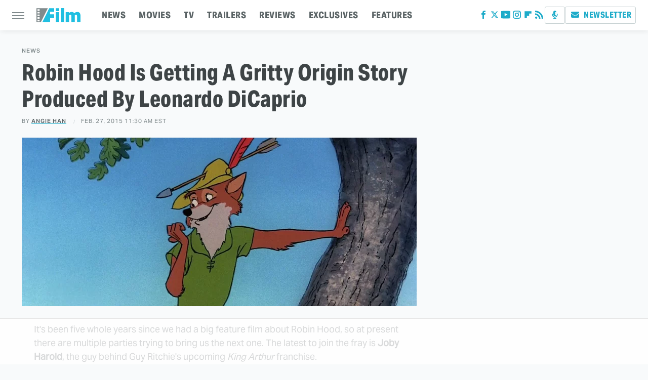

--- FILE ---
content_type: text/html
request_url: https://api.intentiq.com/profiles_engine/ProfilesEngineServlet?at=39&mi=10&dpi=936734067&pt=17&dpn=1&iiqidtype=2&iiqpcid=7883fed3-7456-41f0-9afa-e4843af8b89e&iiqpciddate=1768421345283&pcid=78ea3808-c238-434d-8cdb-9b71098d71f5&idtype=3&gdpr=0&japs=false&jaesc=0&jafc=0&jaensc=0&jsver=0.33&testGroup=A&source=pbjs&ABTestingConfigurationSource=group&abtg=A&vrref=https%3A%2F%2Fwww.slashfilm.com
body_size: 55
content:
{"abPercentage":97,"adt":1,"ct":2,"isOptedOut":false,"data":{"eids":[]},"dbsaved":"false","ls":true,"cttl":86400000,"abTestUuid":"g_f0bac24d-ec71-4a16-9c43-ac5a6a8bbbee","tc":9,"sid":-582877156}

--- FILE ---
content_type: text/html; charset=utf-8
request_url: https://www.google.com/recaptcha/api2/aframe
body_size: 268
content:
<!DOCTYPE HTML><html><head><meta http-equiv="content-type" content="text/html; charset=UTF-8"></head><body><script nonce="mLXW3Io6PtZiAt65rDKQ-A">/** Anti-fraud and anti-abuse applications only. See google.com/recaptcha */ try{var clients={'sodar':'https://pagead2.googlesyndication.com/pagead/sodar?'};window.addEventListener("message",function(a){try{if(a.source===window.parent){var b=JSON.parse(a.data);var c=clients[b['id']];if(c){var d=document.createElement('img');d.src=c+b['params']+'&rc='+(localStorage.getItem("rc::a")?sessionStorage.getItem("rc::b"):"");window.document.body.appendChild(d);sessionStorage.setItem("rc::e",parseInt(sessionStorage.getItem("rc::e")||0)+1);localStorage.setItem("rc::h",'1768421350419');}}}catch(b){}});window.parent.postMessage("_grecaptcha_ready", "*");}catch(b){}</script></body></html>

--- FILE ---
content_type: text/css
request_url: https://www.slashfilm.com/wp-content/themes/unified/css/article.slashfilm.min.css?design=3&v=1761058487
body_size: 7861
content:
@font-face{font-family:aktiv-grotesk-condensed-xbold;src:url("https://www.slashfilm.com/font/aktiv-grotesk-condensed-xbold.woff2") format("woff2");font-display:swap;font-style:normal;font-weight:800}@font-face{font-family:aktiv-grotesk-condensed-xbold-fallback;src:local("Arial");font-weight:400;size-adjust:87%}@font-face{font-family:aktiv-grotesk-condensed-xbold-nav-fallback;src:local("Arial");font-weight:400;size-adjust:82%}@font-face{font-family:aktiv-grotesk-semibold;src:url("https://www.slashfilm.com/font/aktiv-grotesk-semibold.woff2") format("woff2");font-display:swap;font-style:normal;font-weight:600}@font-face{font-family:aktiv-grotesk-semibold-fallback;src:local("Tahoma");font-weight:400;size-adjust:106%}@font-face{font-family:aktiv-grotesk-regular;src:url("https://www.slashfilm.com/font/aktiv-grotesk-regular.woff2") format("woff2");font-display:swap;font-style:normal;font-weight:400}@font-face{font-family:aktiv-grotesk-regular-fallback;src:local("Arial");font-weight:400;size-adjust:101%}html{line-height:1.15;-ms-text-size-adjust:100%;-webkit-text-size-adjust:100%}body{color:var(--secondary-text-color);font-family:var(--body-font);background:var(--secondary-background-color);font-kerning:normal}article,aside,details,figcaption,figure,footer,header,main,menu,nav,section{display:block}h1{margin:2.4rem 0 1.6rem;font-size:3.2rem;line-height:120%}figure{margin:1em 40px}hr{box-sizing:content-box;height:0;overflow:visible}code,kbd,pre,samp{font:1em monospace,monospace}a{background-color:transparent;-webkit-text-decoration-skip:objects}abbr[title]{border-bottom:0;text-decoration:underline;text-decoration:underline dotted}b,strong{font-weight:bolder}dfn{font-style:italic}mark{background-color:#ff0;color:#000}small{font-size:1.6rem}sub,sup{font-size:75%;line-height:0;position:relative;vertical-align:baseline}sub{bottom:-.25em}sup{top:-.5em}audio,canvas,video{display:inline-block}audio:not([controls]){display:none;height:0}img{border-style:none;width:100%;height:auto}svg:not(:root){overflow:hidden}button,input,optgroup,select,textarea{font:100%/1.15 sans-serif;margin:0}button,input{overflow:visible}button,select{text-transform:none}[type=reset],[type=submit],button,html [type=button]{-webkit-appearance:button}[type=button]::-moz-focus-inner,[type=reset]::-moz-focus-inner,[type=submit]::-moz-focus-inner,button::-moz-focus-inner{border-style:none;padding:0}[type=button]:-moz-focusring,[type=reset]:-moz-focusring,[type=submit]:-moz-focusring,button:-moz-focusring{outline:dotted 1px}fieldset{padding:.35em .75em .625em}legend{box-sizing:border-box;color:inherit;display:table;max-width:100%;padding:0;white-space:normal}progress{display:inline-block;vertical-align:baseline}textarea{overflow:auto}[type=checkbox],[type=radio]{box-sizing:border-box;padding:0}[type=number]::-webkit-inner-spin-button,[type=number]::-webkit-outer-spin-button{height:auto}[type=search]{-webkit-appearance:textfield;outline-offset:-2px}[type=search]::-webkit-search-cancel-button,[type=search]::-webkit-search-decoration{-webkit-appearance:none}::-webkit-file-upload-button{-webkit-appearance:button;font:inherit}summary{display:list-item}[hidden],template{display:none}:root{--header-height:6.4rem;--logo-width:8.2rem;--logo-icon-width:8.2rem;--border-weight:1px;--image-background:#efefef;--header-height:6rem;--logo-width:8.7rem;--logo-icon-width:3.8rem;--header-font:aktiv-grotesk-condensed-xbold,aktiv-grotesk-condensed-xbold-fallback,sans-serif;--nav-font:aktiv-grotesk-condensed-xbold,aktiv-grotesk-condensed-xbold-nav-fallback,sans-serif;--header-font-weight:800;--header-font-letter-spacing:0.05rem;--label-font:aktiv-grotesk-semibold,aktiv-grotesk-semibold-fallback,sans-serif;--label-font-weight:600;--label-font-letter-spacing:0.1rem;--body-font:aktiv-grotesk-regular,aktiv-grotesk-regular-fallback,sans-serif;--body-font-weight:400;--active-color:#1DABC9;--active-lighter-color:#54D3EE;--active-lightest-color:#D8ECF0;--primary-background-color:#FFFFFF;--secondary-background-color:#F8FAFB;--tertiary-background-color:#EBEBEB;--inverted-background-color:#525A5C;--primary-text-color:#3e4446;--secondary-text-color:#596264;--muted-color:#808A8C;--muted-light-color:#C7D1D3;--muted-lightest-color:#EDF1F2;--inverted-color:#FFFFFF;--border-solid-light:1px solid #C7D1D3;--border-solid-dark:1px solid var(--muted-color);--border-active:1px solid var(--active-color);--border-active-thick:2px solid var(--active-color);--image-background:var(--muted-lightest-color);--border-radius:3px;--drop-shadow:1px 1px 8px rgba(46,48,49,0.03);--drop-shadow-deep:1px 1px 10px rgba(46,48,49,0.1)}*{max-height:1000000px;-moz-osx-font-smoothing:grayscale;-webkit-font-smoothing:antialiased;letter-spacing:normal;word-spacing:normal;font-kerning:normal;line-height:100%}body,html{margin:0;padding:0;font-size:10px}h2{margin-top:3rem;margin-bottom:1.6rem;font-size:2.6rem;line-height:125%}h3{font:var(--label-font-weight) 2.2rem/140% var(--label-font);margin-top:2.4rem;margin-bottom:1.6rem;line-height:125%}h4{font:var(--label-font-weight) 1.8rem/135% var(--label-font);margin-top:1.6rem;margin-bottom:.8rem;line-height:125%}p{color:var(--primary-text-color);font-size:1.8rem;line-height:150%}picture{width:100%;height:100%;display:block}ul{padding-inline-start:0;list-style:none}svg.hidden{position:absolute}a.button{display:block;margin-top:2.5rem;margin-bottom:3.5rem;width:100%}a.button button{border:0;display:flex;align-items:center;justify-content:center;background:var(--active-color);border-radius:var(--border-radius);color:var(--inverted-color);text-transform:uppercase;font:1.6rem var(--header-font);letter-spacing:var(--header-font-letter-spacing);padding:1.4rem 2rem;width:100%;cursor:pointer}main{margin:0 auto;max-width:1400px;width:calc(100% - 3.2rem);position:relative;padding-top:var(--header-height);z-index:600}@media (min-width:768px){h1{font-size:4.3rem}h2{font-size:3.2rem}h3{font-size:2.3rem}a.button{margin:2.5rem auto 3.5rem;width:35%}main{width:calc(100% - 4.8rem)}}header{position:fixed;top:0;left:0;width:100%;height:var(--header-height);z-index:1000;transition:margin-top .3s ease-in-out;-webkit-transition:margin-top .3s ease-in-out;background:#fff;box-shadow:var(--drop-shadow-deep)}.nav-active #header{height:var(--header-height)}#header-container{display:flex;align-items:center;width:calc(100% - 3.2rem);margin:auto;height:100%;position:relative;max-width:1400px}#hamburger-holder{height:100%;cursor:pointer;position:relative}.hamburger{top:calc(50% - .6rem);width:2.4rem;background-color:#000;border-radius:0;position:relative}.hamburger:after,.hamburger:before{content:'';width:100%;background-color:#000;border-radius:0;position:absolute}.hamburger:after{top:.6rem}.hamburger:before{top:1.2rem}#logo{position:absolute;margin:0 auto;font-size:0;left:0;right:0;width:var(--logo-width)}#logo a{display:block}#logo-icon{width:var(--logo-icon-width)}#logo img{display:block;width:var(--logo-width);height:100%}#logo-icon img{display:block;width:var(--logo-icon-width);height:auto}#logo-icon a{height:100%;display:block}#social-nav-holder{line-height:100%}#social-nav-holder svg.icon,.social-buttons svg.icon{width:1.8rem;height:1.6rem;padding:0 .2rem;fill:var(--active-color)}.nav-active{overflow:hidden}.nav-active #bg{background:rgba(46,48,49,.5);position:fixed;left:0;top:0;width:100%;height:100%;z-index:5000}.nav-drop{display:block;position:fixed;top:0;background:#fff;height:100%;z-index:10000;overflow-y:auto;width:32rem;left:-32rem}.nav-active .nav-top{height:var(--header-height)}.nav-active .nav-drop{left:0;-webkit-transition:left .2s ease-in-out;transition:left .2s ease-in-out}.nav-drop .logo{display:flex;align-items:center;height:100%;margin:0 2.4rem;padding:0;position:relative;border-bottom:1px solid;border-color:var(--muted-lightest-color)}.nav-drop .logo-holder{display:block;flex:1}.nav-drop .logo img{width:var(--logo-width);height:auto}.nav-opener.close{position:relative;width:2.4rem;height:2.4rem}.close:after,.nav-opener.close:before{position:absolute;content:'';left:1.2rem;top:0;height:2.4rem;width:2px;background-color:#000}.nav-opener.close:before{transform:rotate(45deg)}.nav-opener.close:after{transform:rotate(-45deg)}#aside-nav .main-nav{margin:0;padding:2.4rem;display:flex;flex-direction:column;gap:3.2rem;gap:2.6rem}#aside-nav .main-nav li{font-size:1.8rem}.social-buttons{display:flex;flex-wrap:wrap;align-items:center;gap:2rem;gap:1.4rem}#aside-nav .social-buttons{padding:2.4rem 0;margin:0 2.4rem;position:relative;border-top:1px solid;border-bottom:1px solid;border-color:var(--muted-lightest-color)}#aside-nav .info-links{display:flex;flex-direction:column;gap:2.4rem;padding:2.4rem;gap:2rem}#aside-nav .info-links li{font:1.6rem/100% var(--nav-font);letter-spacing:var(--header-font-letter-spacing);text-transform:uppercase}.nav-bottom{padding:2.4rem 0;margin:0 2.4rem;position:relative;border-top:1px solid;border-color:var(--muted-lightest-color)}.nav-bottom span{line-height:150%;font-size:1.5rem}#top-nav.top-nav-standard{line-height:100%;flex:1;position:relative;height:100%}#top-nav-holder{z-index:3;position:relative;margin-right:1rem;height:100%;vertical-align:middle;overflow:hidden;margin-left:1rem}#top-nav-holder a{margin-right:2.4rem;display:inline-block;font:1.8rem/var(--header-height) var(--nav-font);letter-spacing:var(--header-font-letter-spacing);text-transform:uppercase;color:var(--secondary-text-color)}#social-nav-holder,#top-nav,.top-nav-scrolled{display:none}@media (min-width:992px){#top-nav{display:flex;gap:2rem}}.menu-btn{position:relative;line-height:100%;margin:0;display:inline-block;box-sizing:border-box;text-align:center;vertical-align:middle;white-space:nowrap;font-size:1.8rem}.menu-btn a{display:block;font:1.6rem/100% var(--header-font);letter-spacing:var(--header-font-letter-spacing);text-transform:uppercase;padding:.8rem;color:var(--active-color);border:var(--border-solid-light);border-radius:var(--border-radius)}.menu-btn svg,.menu-btn svg *{height:2rem;width:2rem;vertical-align:middle;fill:var(--active-color)}header .menu-btn{display:none}header #aside-nav .menu-btn{display:block;text-align:left;width:auto}.menu-btn svg{margin-top:-.3rem;margin-right:0}header #aside-nav .menu-btn svg{margin-right:.8rem}h1.page-header{padding:1.6rem 0;font-family:var(--header-font);font-weight:var(--header-font-weight);letter-spacing:var(--header-font-letter-spacing)}h1.page-header,h2.section-header{position:relative;text-align:center;z-index:1;overflow:hidden;box-decoration-break:clone;-webkit-box-decoration-break:clone;line-height:100%}h2.section-header{margin:1.8rem auto;font:2rem/120% var(--nav-font);letter-spacing:var(--header-font-letter-spacing);color:var(--primary-text-color);text-transform:uppercase}@media (min-width:926px){#header-container{width:calc(100% - 4.8rem)}#social-nav-holder{display:flex;gap:2rem;margin-left:auto}#logo,#logo-icon{position:relative;margin:0 3.2rem 0 2.4rem}header .menu-btn{display:inline-block}header.scrolled .menu-btn{display:none}h1.page-header{font-size:4.3rem}h2.section-header{margin:2.4rem auto}}.loading-more{margin:1.6rem auto;text-align:center}#footer{margin:4.4rem auto 0;text-align:center;padding:4rem 3.2rem;background:var(--muted-lightest-color);z-index:500;position:relative}#footer-link-container{padding:2.4rem 2.4rem 1.6rem;display:flex;align-items:center;justify-content:center}#footer-link-container span{font-size:1.6rem}#footer-link-container span:after{content:'•';content:'/';margin:0 1.2rem;color:var(--active-color);font-size:1.4rem}#footer-detail-container>span:last-of-type:after,#footer-link-container span:last-of-type:after{content:'';margin:0}#footer-detail-container{line-height:140%;font-size:1.5rem;color:var(--secondary-text-color)}#footer-detail-container>span:after{content:'|';margin:0 .8rem;content:'/';vertical-align:middle;color:var(--active-color);font-size:1.4rem;display:inline-block}#footer-detail-container .more-label{margin-top:4rem;margin-bottom:1.6rem;font:1.1rem/100% var(--label-font);text-transform:uppercase;letter-spacing:var(--label-font-letter-spacing);color:var(--active-color)}#footer-detail-container .brand-links{display:flex;flex-wrap:wrap;justify-content:center;gap:.6rem 0;margin-bottom:3.2rem;line-height:150%}#footer .brand-links span:after{content:'|';margin:0 .8rem;content:'/';font-size:1.4rem;display:inline-block;vertical-align:middle;color:var(--active-color)}#footer-bottom img{margin:auto;max-width:7rem;padding:1.2rem 2rem 2rem}@media (min-width:768px){#footer{padding:6.4rem}#footer-link-container span{font-size:1.8rem}#footer-detail-container{font-size:1.6rem;line-height:150%;max-width:1194px;margin:0 auto}h1{font-size:4.4rem}h2{font-size:3.2rem}h3{font-size:2.4rem}h4{font-size:2.1rem}}.gdpr{display:none;border:var(--border-weight) solid #ccc;padding:.8rem 1.6rem .8rem .8rem;margin-top:.8rem;position:relative}.gdpr .EUCookieNotice__close{position:absolute;top:.6rem;right:.6rem}.gdpr .EUCookieNotice__close span{position:relative;top:-.4rem;font-size:2.4rem}.gdpr .gdpr-info{font-size:1.6rem;line-height:150%}#is-mobile,#is-tablet{display:none;height:1px;width:1px;position:absolute;bottom:0;left:0;background:0 0;margin-left:-1000em}@media screen and (max-device-width:600px),screen and (max-width:750px) and (orientation:portrait){#is-mobile{display:block}}@media only screen and (min-device-width:481px) and (max-device-width:1024px) and (orientation:portrait),only screen and (min-device-width:481px) and (max-device-width:1024px) and (orientation:landscape),only screen and (min-device-width:1024px) and (max-device-width:1280px) and (-webkit-min-device-pixel-ratio:1.5) and (orientation:landscape),only screen and (min-device-width:1024px) and (max-device-width:1280px) and (-o-min-device-pixel-ratio:3/2) and (orientation:landscape),only screen and (min-device-width:1024px) and (max-device-width:1280px) and (min--moz-device-pixel-ratio:1.5) and (orientation:landscape){#is-tablet{display:block}}.dummy-rule{padding:1px}#aside-nav .main-nav li>ul{max-height:0;overflow:hidden;padding:0 2rem;gap:0;transition:max-height .3s ease-out}#aside-nav .main-nav li input{display:none}#aside-nav .main-nav li input:checked~ul{padding-top:.6rem;padding-bottom:.6rem;max-height:550px}#aside-nav .main-nav li label{float:right;display:block;cursor:pointer;padding:.8rem .4rem;transition:transform .2s ease-out}h1,h2,h3,h4{font-family:var(--header-font);font-weight:var(--header-font-weight);letter-spacing:var(--header-font-letter-spacing);color:var(--primary-text-color)}a,a:hover{text-decoration:none}p a{color:var(--primary-text-color);text-decoration:underline var(--active-color);-webkit-text-decoration:underline var(--active-color);text-underline-offset:0.1rem;text-decoration-thickness:0.2rem;text-decoration-skip-ink:none}p a:hover{text-decoration:underline var(--active-color);-webkit-text-decoration:underline var(--active-color);text-underline-offset:0.1rem;text-decoration-thickness:0.4rem}a.button button:after{content:'\2794';color:var(--inverted-color);font:1.3rem var(--body-font);margin-left:.6rem;display:inline-block}a.button:hover button{background:var(--active-lighter-color)}p a.button{border:0;text-decoration:none}.nav-drop,header{background-color:var(--primary-background-color)}#aside-nav .main-nav li a{font:2rem/100% var(--nav-font);letter-spacing:var(--header-font-letter-spacing);text-transform:uppercase;color:var(--secondary-text-color)}#aside-nav .info-links li a{color:var(--inverted-muted-color);letter-spacing:inherit}.hamburger,.hamburger:after,.hamburger:before{height:.2rem;background-color:var(--muted-color)}#hamburger-holder:hover .hamburger,#hamburger-holder:hover .hamburger:after,#hamburger-holder:hover .hamburger:before{background-color:var(--active-color)}#aside-nav .info-links li a:hover,#aside-nav .main-nav li a:hover,#top-nav-holder a:hover{text-decoration:underline var(--active-color);-webkit-text-decoration:underline var(--active-color);text-underline-offset:0.1rem;text-decoration-thickness:0.3rem;text-decoration-skip-ink:none}.nav-opener.close:after,.nav-opener.close:before{width:.2rem;background-color:var(--muted-color)}.nav-opener.close:hover:after,.nav-opener.close:hover:before{background-color:var(--active-color)}.copyright-info{font-size:1.5rem;line-height:125%;color:var(--secondary-text-color)}.copyright-info a{color:var(--secondary-text-color)}.copyright-info a:hover,.copyright-text a:hover{color:var(--primary-text-color)}#social-nav-holder li:hover svg.icon,.social-buttons li:hover svg.icon{fill:var(--active-lighter-color)}#aside-nav .main-nav li>ul li{margin-top:1.4rem}#aside-nav .main-nav li>ul li a{font:1.5rem var(--label-font);letter-spacing:var(--label-font-letter-spacing);color:var(--secondary-text-color);text-transform:uppercase}#aside-nav .main-nav li>ul li a:hover{color:var(--primary-text-color)}#aside-nav .main-nav li label:after,#aside-nav .main-nav li label:before{content:'';display:block;width:1.6rem;height:.2rem;background:var(--muted-color)}#aside-nav .main-nav li label:after{margin-top:-.2rem;transform:rotate(90deg)}#aside-nav .main-nav li input:checked~label{transform:rotate(45deg)}#aside-nav .main-nav li input:checked~label:after,#aside-nav .main-nav li input:checked~label:before,#aside-nav .main-nav li label:hover:after,#aside-nav .main-nav li label:hover:before{background:var(--active-color)}.menu-btn a:hover{color:var(--inverted-color);background:var(--active-color);border:var(--border-active)}.menu-btn a:hover svg,.menu-btn a:hover svg *{fill:var(--inverted-color)}.menu-btn.advertise-btn a{color:var(--inverted-color);background:var(--active-color);border:var(--border-active)}.menu-btn.advertise-btn a:hover{background:var(--active-lighter-color);border-color:var(--active-lighter-color)}.menu-btn.advertise-btn svg,.menu-btn.newsletter-btn svg{margin-right:.6rem}#social-nav-holder li:not(.menu-btn){display:none}#social-nav-holder .menu-btn.advertise-btn svg.icon,.social-buttons .menu-btn.advertise-btn svg.icon{height:1.4rem}.menu-btn.advertise-btn svg,.menu-btn.advertise-btn svg *{fill:var(--inverted-color)}header #aside-nav .menu-btn a{font-size:1.5rem}h1.page-header:after,h1.page-header:before,h2.section-header:after,h2.section-header:before{content:'\a0';width:calc(50% + .8rem);position:absolute;top:50%;height:1.4rem;border-top:2px solid;border-color:var(--active-color);overflow:hidden}h1.page-header:after,h1.page-header:before{top:50%;border-color:var(--muted-light-color)}h1.page-header:before,h2.section-header:before{margin-left:calc(-50% - 1.6rem);margin-right:.8rem;text-align:right}h1.page-header:after,h2.section-header:after{margin-left:.8rem}.loading-more svg,.loading-more svg path{fill:var(--active-color)}#footer-link-container span a{font:1.6rem/125% var(--header-font);letter-spacing:var(--header-font-letter-spacing);color:var(--inverted-muted-color);text-transform:uppercase}#footer-link-container span a:hover{color:var(--primary-text-color);text-decoration:underline var(--active-color);-webkit-text-decoration:underline var(--active-color);text-underline-offset:0.1rem;text-decoration-thickness:0.4rem}#footer .brand-links a,#footer-detail-container a{color:var(--secondary-text-color)}#footer-detail-container a:hover{color:var(--primary-text-color)}#footer .brand-links a:hover{color:var(--primary-text-color)}@media (min-width:768px){#social-nav-holder li:not(.menu-btn){display:block}h2.section-header{font-size:2.2rem;margin:2.2rem auto}#footer{padding:4.2rem 6.4rem;margin-top:6.4rem}}#top-nav-title{flex:1;white-space:nowrap;text-overflow:ellipsis;overflow-x:hidden;margin-right:1.6rem;font:700 2.4rem/var(--header-height) var(--header-font);letter-spacing:var(--header-font-letter-spacing);color:var(--secondary-text-color)}header#header{transition-property:transform;transition-duration:.3s}header.scrolled .top-nav-scrolled{display:block;flex-shrink:1}header.scrolled #logo,header.scrolled #social-nav-holder,header.scrolled #top-nav{display:none}header.header-hide{transform:translateY(calc(-1 * var(--header-height) - 1rem))}article{position:relative;margin-bottom:2.6rem}main.infinite{display:block;max-width:780px}main.infinite .holder{margin-top:2.4rem}@media (min-width:1200px){main.infinite{display:flex;gap:6.4rem;max-width:1194px}}@media (min-width:1400px){main{max-width:1400px;margin:0 auto}}.breadcrumbs{display:flex;flex-wrap:wrap;align-items:center;align-items:left}.breadcrumbs li{display:inline-block;font-size:1.6rem;display:flex;align-items:center}.breadcrumbs li:after{content:'\203A';content:'/';font:1rem/120% Verdana,sans-serif;color:var(--active-color);margin:0 .8rem}.breadcrumbs li:last-of-type:after{content:'';margin:0}article h1{margin-top:0;margin-bottom:0}h2.nextup-heading{margin-bottom:3.2rem;display:none}.byline-container{font-size:1.4rem;margin:.8rem 0 2.4rem;display:flex;gap:1.6rem;align-items:center}.byline-image{width:4rem;height:4rem;background:var(--image-background);display:inline-block;vertical-align:middle;aspect-ratio:1/1}.byline-review{padding:.8rem 0;font-style:italic}.byline-timestamp{display:block;white-space:nowrap}.byline-timestamp:before{content:' '}.disclaimer{display:inline-flex;align-items:center;margin:0 0 .6rem}.disclaimer small{display:inline-flex;align-items:flex-start;font-size:1.5rem;font-style:italic;line-height:125%;color:var(--muted-color)}article .image-holder{position:relative;background:var(--image-background);margin-bottom:2.4rem}figure.image-holder{margin-left:0;margin-right:0}article .image-holder iframe{margin:auto!important;max-width:100%!important}article .columns-holder>iframe{margin:1.6rem auto auto!important}article .oembed-instagram iframe{margin:auto!important}article iframe.oembed{width:100%}.oembed-container{height:auto!important}article .oembed-youtube{aspect-ratio:16/9}article .lead-image-holder{margin-left:-1.6rem;margin-right:-1.6rem;margin-bottom:3.2rem}article .image-holder img{width:100%;height:100%;display:block;aspect-ratio:16/9}article .image-holder.embedded img{aspect-ratio:revert}.legacy article .image-holder img{aspect-ratio:auto}.gallery-image-credit{font:1.2rem/100% Arial,Helvetica,sans-serif;position:absolute;bottom:1rem;right:1rem;color:#fff;text-shadow:1px 1px 0 rgba(0,0,0,.75)}article .columns-holder>ol,article .columns-holder>ul{margin-block-start:2.4rem;margin-block-end:2.4rem}article .columns-holder>ul{list-style:disc;padding-inline-start:2.4rem;padding-inline-start:0.8rem}article .columns-holder>ol{list-style:decimal;padding-inline-start:2.4rem}article .columns-holder ol li,article .columns-holder ul li{font-size:1.8rem;line-height:150%;margin-bottom:1.4rem}article blockquote{font-size:2.3rem;line-height:150%;margin-block-start:0;margin-block-end:0;margin-inline-start:0;margin-inline-end:0;position:relative;margin:3.2rem 0;padding:3.2rem 2.4rem;box-sizing:border-box}article blockquote[class*=embed],article blockquote[class*=media]{border:0;padding:0;background:0 0}article blockquote[class*=embed]:after,article blockquote[class*=embed]:before,article blockquote[class*=media]:after,article blockquote[class*=media]:before{content:'';background:0 0}article [class*=embed_pin]{margin:0 auto;max-width:500px!important;min-width:unset!important;display:block!important}article [class*=embed],article [class*=media]{min-width:unset!important;width:100%}article .table-container{overflow-x:auto;margin-top:3.2rem;margin-bottom:3.2rem}article table{border-spacing:0;border-collapse:collapse}article table td,article table th{padding:.8rem;min-width:5rem;text-align:left}article table td p,article table th p{margin:.8rem 0;font-size:inherit}article .callout{padding:0 1.6rem;font-size:1.6rem;font-weight:700}@media (min-width:768px){main.infinite{width:calc(100% - 3.2rem)}article .image-holder,article .table-container,article h2,article h2.first-slide-subtitle{margin-left:0;margin-right:0}article .lead-image-holder{margin-left:-1.6rem;margin-right:-1.6rem}}@media (min-width:926px){main.infinite .holder{max-width:780px}article .columns-holder,article .image-holder,article .partnership-header,article .table-container,article h2,article h2.first-slide-subtitle{margin-left:2.4rem;margin-right:2.4rem}article .lead-image-holder,figure.image-holder{margin-left:0;margin-right:0}}article .partnership-header{padding:.8rem;background:var(--inverted-background-color);font:700 1.4rem Arial,Helvetica,sans-serif;color:#fff;text-transform:uppercase;letter-spacing:.2px;display:flex;align-items:center;border-bottom:1px solid #555}article .partnership-header svg{fill:#FFF;width:1.4rem;height:1.4rem;margin-right:1rem}article .news-article.sponsored{padding-bottom:2rem;margin:2.4rem -1.2rem;box-sizing:border-box;border:2px solid var(--secondary-text-color);box-shadow:var(--drop-shadow)}article .news-article.sponsored>.columns-holder,article .news-article.sponsored>.image-holder,article .news-article.sponsored>h2{margin-left:1.2rem;margin-right:1.2rem}article .news-article.sponsored>.partnership-header{background:var(--secondary-text-color);border:0;margin:0}.carousel{overflow-anchor:none;margin:2.4rem 0}.carousel-slider{position:relative;text-align:center;overflow:hidden}.carousel-slides{display:flex;overflow-x:scroll;scroll-snap-type:x mandatory;scroll-behavior:smooth;-webkit-overflow-scrolling:touch;gap:.1rem}.carousel-slides>div{position:relative;scroll-snap-align:start;flex-shrink:0;width:100%;height:auto;background:var(--image-background);transform-origin:center center;transform:scale(1);transition:transform .5s;display:flex;justify-content:center;align-items:center;aspect-ratio:16/9;overflow:hidden}.carousel figure{object-fit:cover;position:absolute;top:0;left:0;width:100%;height:100%;margin:0 0 1rem}.carousel figure a{display:block;height:100%;width:100%}.carousel figure img,.carousel figure picture{height:100%;width:100%;margin:auto}.carousel figure figcaption{position:absolute;bottom:1rem;right:1rem;text-align:right;stroke:#000;stroke-width:1px;color:#fafafa;font-size:1.4rem;z-index:90}.carousel figure:after{content:'';position:absolute;top:0;left:0;width:100%;height:100%;z-index:60;background:linear-gradient(180deg,rgba(0,0,0,0) 54%,rgba(0,0,0,.4) 100%)}.carousel-nav-arrows{position:absolute;top:calc(50% - 2.4rem);left:0;width:100%;z-index:100;display:none}.carousel-nav-arrows>a{display:inline-flex;justify-content:center;align-items:center;color:#fff;background:rgba(0,0,0,.25);border:1.5px solid #eee;border-radius:3.2rem;text-decoration:none;width:4.8rem;height:4.8rem;font-size:5rem}.carousel-nav-arrows>a>div{border-top:2px solid #fff;border-left:2px solid #fff;width:1.4rem;height:1.4rem}.carousel-back-button>div{margin-left:.8rem;transform:rotate(-45deg)}.carousel-next-button>div{margin-right:.8rem;transform:rotate(135deg)}.carousel-nav-arrows>a.inactive{opacity:.5;cursor:auto}.carousel-next-button{position:absolute;right:1.6rem}.carousel-back-button{position:absolute;left:1.6rem}.carousel-nav-arrows>a:not(.inactive):hover>div{border-top:2px solid #000;border-left:2px solid #000}.carousel-nav-numbers{position:absolute;bottom:1.6rem;left:0;width:100%;z-index:100;display:flex;justify-content:center;align-items:center;gap:1.2rem}.carousel-nav-numbers>a{display:inline-flex;align-items:center;justify-content:center;font-size:1.2rem;font-weight:700;color:#fff;width:2.6rem;height:2.6rem;background:rgba(0,0,0,.25);border:1.5px solid #eee;border-radius:2.4rem;text-decoration:none;position:relative}.carousel-nav-arrows>a:not(.inactive):hover,.carousel-nav-numbers>a.active,.carousel-nav-numbers>a:focus,.carousel-nav-numbers>a:hover{color:#000;background:rgba(255,255,255,.85)}@supports (scroll-snap-type){.carousel-nav-arrows,.carousel-nav-numbers{display:none}}@media (min-width:926px){article .news-article.sponsored{margin:2.4rem 0}article .news-article.sponsored>.columns-holder,article .news-article.sponsored>.image-holder,article .news-article.sponsored>h2{margin-left:2.4rem;margin-right:2.4rem}.carousel-slides{overflow-x:hidden}}.under-art .zergrow{display:flex;justify-content:space-between;gap:2.4rem;flex-wrap:wrap;gap:0}.under-art .zergimg{background:var(--image-background)}.under-art .zergimg img{width:100%;height:auto;aspect-ratio:1/1;display:block}.under-art .zergheadline{flex:1 0 auto;padding:1.2rem 0;margin-top:0;z-index:100}.under-art .zergheadline a{font:1.6rem/150% var(--label-font);color:var(--primary-text-color);line-height:140%}.under-art .zergnet-widget{min-height:120px;margin-bottom:0}.under-art .zergnet-widget .loading-more{min-height:120px;display:flex;flex-direction:column;align-items:center}.under-art .zergnet-widget .loading-more>svg{margin:auto}.under-art .zergnet-widget.widget-loaded{max-width:780px}.under-art .zergentity{box-sizing:border-box;width:50%;padding:0 1.6rem;display:flex;flex-direction:column;background:var(--primary-background-color);border-right:1px solid;border-color:var(--muted-light-color);margin-bottom:1.6rem}.under-art .zergentity a{display:block}article .review{margin-top:1.6rem;margin-bottom:2.4rem}article .review .score{padding:1.2rem 0;font-size:1.8rem;text-align:center}article .review .rating-bar{height:.4rem;width:100%;display:table}article .review .rating-bar div{display:table-cell;width:10%;margin:0 1px;background:#ccc;border-right:1px solid #fff;border-left:1px solid #fff}article .review .rating-bar div.filled{background-color:#000}article .review .procon{display:flex;flex-wrap:wrap;gap:1.6rem 2.4rem;padding:2.4rem}article .review .procon figure{margin:0;width:100%}article .review .procon figcaption{font-size:1.8rem;font-weight:700;padding-bottom:1.6rem}article .review .procon figure ul{margin:0;padding:0}article .review .procon li{display:flex;gap:0 1.6rem}article .review .procon li:last-child{margin-bottom:0}article .review .procon svg.icon{width:2rem;height:2rem;margin-top:.4rem;flex:0 0 auto}article .review .procon li span{flex:1;font-size:1.6rem;line-height:150%}@media (min-width:728px){.carousel-nav-arrows{display:block}.under-art .zergentity{width:calc(25% - 2rem)}article .review{margin-bottom:4rem}.review .procon{gap:2.4rem}.review .procon figure{flex:1;width:50%}}.between-p.google-ad-placeholder,.between-p.video-container{background:var(--image-background);margin:0 auto 2.4rem;width:100%;text-align:center;display:flex;justify-content:center}.between-p.google-ad-placeholder:has(.adthrive-ad){display:block}.before-ad{margin:2.4rem auto .4rem;text-align:center;z-index:1;overflow:hidden;box-decoration-break:clone;-webkit-box-decoration-break:clone;text-transform:uppercase;position:relative;font:1.1rem/100% var(--label-font);letter-spacing:var(--label-font-letter-spacing);color:var(--muted-color)}.before-ad:after,.before-ad:before{content:'\a0';width:calc(50% + .8rem);position:absolute;top:51%;height:var(--border-weight);border-top:var(--border-weight) solid #ccc;overflow:hidden}.before-ad:before{margin-left:calc(-50% - 1.6rem);margin-right:.8rem;text-align:right}.before-ad:after{margin-left:.8rem}.google-ad-placeholder.between-p:empty,.google-ad-placeholder.between-p>div:empty{min-height:280px;min-width:1px}#adslot-q4top:before{content:''}#floatingAd{display:block;position:fixed;bottom:0;width:100%;max-height:90px;overflow:hidden;margin-left:-1.6rem}#floatingAd .before-ad{display:none}#floatingAd #div-ad-floating{background:var(--image-background);margin:auto}#floatingAd,#second-floatingAd{clip-path:polygon(0 0,100% 0%,100% 100%,0% 100%)!important;z-index:500}#adhesionTop,#floatingAd *,#second-floatingAd *,.sticky-slide-ad *{margin:0;padding:0}#adhesionTop{position:fixed;top:50px;left:calc(50% - 160px);z-index:99999}.sticky-slide-ad{display:none}.google-ad-placeholder,.google-ad-placeholder.pull-right,.google-ad-placeholder.pull-right.loaded{position:relative;float:none;margin:0 -1.2rem;text-align:center;width:320px}#floatingAd .google-ad-placeholder{width:100%}.google-ad-placeholder.pre-content.loaded{margin-top:1.6rem;margin-bottom:-.8rem}div.google-ad-placeholder.above-art{margin-bottom:0}#adhesionBottom{display:none}#adhesionBottom *{margin:0;padding:0}#adslot-q4top.google-ad-placeholder{margin:0 auto 1.6rem;min-height:50px}#adslot-q4top.google-ad-placeholder:empty,#adslot-q4top.google-ad-placeholder>div:empty{min-height:50px;min-width:1px}#primis-container{min-height:200px;background:var(--image-background)}.sticky-ad-container{height:280px;background:var(--image-background);position:relative}.sticky-between-p{position:sticky;position:-webkit-sticky;top:calc(var(--header-height) + .8rem);margin:0 auto}@media (min-width:360px){.google-ad-placeholder,.google-ad-placeholder.pull-right,.google-ad-placeholder.pull-right.loaded{margin:auto}}@media (min-width:440px){.google-ad-placeholder,.google-ad-placeholder.pull-right,.google-ad-placeholder.pull-right.loaded{margin:auto auto 1rem;text-align:center}.google-ad-placeholder.pull-right,.google-ad-placeholder.pull-right.loaded{float:left;margin:1rem 2.4rem 1rem 1rem}.image-ad .google-ad-placeholder.loaded{margin-bottom:0;height:90px}}@media (min-width:728px){.between-p.google-ad-placeholder,.between-p.google-ad-placeholder.pull-right,.between-p.google-ad-placeholder.pull-right.loaded{width:728px}.sticky-slide-ad .google-ad-placeholder{width:300px}#floatingAd,#second-floatingAd{left:calc(50% - 364px);width:728px;height:90px;max-width:728px;max-height:90px;overflow:hidden;margin:0}#adhesionTop{display:none}.google-ad-placeholder.between-p:empty,.google-ad-placeholder.between-p>div:empty{min-height:280px;min-width:1px}#adslot-q4top.google-ad-placeholder:empty,#adslot-q4top.google-ad-placeholder>div:empty{min-height:90px}}@media (min-width:926px){.docked-ad-container{width:300px;margin:auto}.google-ad-placeholder{width:auto}#logo-icon{margin-right:1.8rem}}@media (min-width:1200px){#floatingAd .before-ad{display:block;width:300px;margin-bottom:.6rem}#floatingAd{overflow:hidden;max-height:1050px;max-width:320px;min-height:250px;width:auto;height:auto;bottom:initial;top:88px;left:calc(50% + 268px)}.sticky-slide-ad{display:block;position:absolute;width:300px;right:-370px;top:0}.sticky-slide-ad.active{bottom:initial;position:fixed;top:10rem;left:calc(50% + 275px);background:0 0}.sticky-slide-ad.active.end,.sticky-slide-ad.end{position:absolute;top:initial;bottom:0;left:initial;right:-370px}.sticky-slide-ad.active.top,.sticky-slide-ad.top{position:absolute;bottom:initial;top:0;left:initial;right:-370px}#second-floatingAd{bottom:20px;left:calc(50% + 268px);background:0 0}#adhesionBottom{position:fixed;bottom:0;left:calc(50% - 364px);z-index:99999;display:block}}@media (min-width:1455px){main.one-per-page .between-slides{margin-left:calc(-50vw + 708px);margin-right:calc(-50vw + 708px)}}@media (min-width:1550px){.sticky-slide-ad.active{left:calc(50% + 460px)}}.breadcrumbs li a{font:1.1rem/120% var(--label-font);letter-spacing:var(--label-font-letter-spacing);text-transform:uppercase;color:var(--secondary-text-color);text-decoration:underline var(--active-color);-webkit-text-decoration:underline var(--active-color);text-underline-offset:0.1rem;text-decoration-thickness:0.1rem;text-decoration-skip-ink:none}.breadcrumbs li:last-of-type a{color:var(--muted-color);text-decoration:none}.breadcrumbs li a:hover{color:var(--secondary-text-color);text-decoration:underline var(--active-color);-webkit-text-decoration:underline var(--active-color);text-underline-offset:0.1rem;text-decoration-thickness:0.3rem}.byline-container a,.byline-container span,.byline-container time{font-size:1.1rem;line-height:145%;letter-spacing:var(--label-font-letter-spacing);color:var(--muted-color);text-transform:uppercase}.byline-container a{font-family:var(--label-font);color:var(--secondary-text-color);text-decoration:underline var(--active-color);-webkit-text-decoration:underline var(--active-color);text-underline-offset:0.1rem;text-decoration-thickness:0.1rem;text-decoration-skip-ink:none}.byline-container a:hover{text-decoration:underline var(--active-color);-webkit-text-decoration:underline var(--active-color);text-underline-offset:0.1rem;text-decoration-thickness:0.3rem}.disclaimer small:before{content:'*';font-style:normal;font-size:1.6rem;margin-right:.4rem;color:var(--active-color)}article .gallery-image-video{aspect-ratio:16/9}article blockquote p{font:2.2rem/135% var(--label-font);color:var(--primary-text-color);text-align:center}article blockquote::after,article blockquote::before{display:block;position:absolute;content:open-quote;color:var(--active-lightest-color);font:700 20rem/48% Georgia,Times New Roman,serif;height:5rem;z-index:-50}article blockquote::before{left:0;top:4rem}article blockquote::after{content:close-quote;right:0;bottom:0}article .columns-holder>ul li{padding-left:2rem;list-style:none;position:relative}article .columns-holder>ul li:before{content:'\25CF';position:absolute;left:0;vertical-align:middle;color:var(--active-color);display:inline-block;font-size:1.4rem}article .columns-holder>ol li{padding-left:.6rem}article .columns-holder>ol li::marker{color:var(--active-color);font-weight:700}@media (min-width:768px){.google-ad-placeholder.pull-right.loaded{margin:1.2rem 2rem 1.2rem 0}.google-ad-placeholder.footer-ad{margin:auto}.footer-ad .google-ad-placeholder{margin:0}#adslot-q4top.google-ad-placeholder,.between-p.google-ad-placeholder{min-height:90px}.google-ad-placeholder.between-p:empty,.google-ad-placeholder.between-p>div:empty{min-height:90px;min-width:1px}iframe.oembed.flipboard{height:150px}#primis-container{min-height:257px}.byline-container{margin-top:1rem}.byline-container span,.byline-container time{display:inline-block}.byline-timestamp:before{content:'/';font-size:1rem;vertical-align:middle;display:inline-block;color:var(--muted-light-color);margin:0 .8rem}article .columns-holder>ol li,article .columns-holder>ul li{font-size:1.8rem}article blockquote{padding:3.2rem 4.8rem}}.before-ad:after,.before-ad:before{content:'';border:0}#adslot-q4top{display:none!important}.under-art{background:var(--primary-background-color);box-shadow:var(--drop-shadow);border-top:2px solid;border-bottom:2px solid;border-color:var(--active-color);margin-top:3rem;margin-bottom:4.8rem}.under-art .zergentity>a,.under-art .zergentity>a img{position:relative}.under-art .zergentity>a:hover:before{content:'';width:100%;height:100%;position:absolute;background:var(--inverted-background-color);opacity:.05;z-index:100}.under-art .zergentity:hover .zergheadline a{text-decoration:underline var(--active-color);-webkit-text-decoration:underline var(--active-color);text-underline-offset:0.1rem;text-decoration-thickness:0.3rem;text-decoration-skip-ink:none}.under-art .zergentity:nth-of-type(2n){border-right:0}@media (min-width:728px){.under-art .zergentity{width:25%}.under-art .zergentity:nth-of-type(2n){border-right:1px solid;border-color:var(--muted-light-color)}.under-art .zergentity:nth-of-type(4n){border-right:0}}.under-art .section-header:after,.under-art .section-header:before{border:0}

--- FILE ---
content_type: text/plain
request_url: https://rtb.openx.net/openrtbb/prebidjs
body_size: -223
content:
{"id":"6c2fd919-ace8-417a-9d85-761ded84b5f3","nbr":0}

--- FILE ---
content_type: text/plain
request_url: https://rtb.openx.net/openrtbb/prebidjs
body_size: -223
content:
{"id":"07358c23-51d4-4914-8c8c-1cc9300112bb","nbr":0}

--- FILE ---
content_type: text/plain; charset=UTF-8
request_url: https://at.teads.tv/fpc?analytics_tag_id=PUB_17002&tfpvi=&gdpr_consent=&gdpr_status=22&gdpr_reason=220&ccpa_consent=&sv=prebid-v1
body_size: 56
content:
ZDliYTY1NTAtZDRkZC00OTg3LTg2NTQtN2YxYzBhMzZlZWM3Iy0xLTc=

--- FILE ---
content_type: text/plain
request_url: https://rtb.openx.net/openrtbb/prebidjs
body_size: -83
content:
{"id":"3c7d7136-4b69-479a-bcad-d4768549f37b","nbr":0}

--- FILE ---
content_type: text/plain; charset=utf-8
request_url: https://ads.adthrive.com/http-api/cv2
body_size: 5955
content:
{"om":["03ory6zo","0889h8er","0929nj63","0b0m8l4f","0ka5pd9v","0sm4lr19","1","10011/5c318b44790eeb5c8b638875dd699ce4","1011_46_11063302","1028_8728253","10310289136970_594028795","10ua7afe","11142692","11509227","11896988","11999803","12010084","12010088","12123650","12142259","12151247","12219634","124843_8","124844_19","124848_7","124853_7","12623899","1374w81n","1453468","1610326728","1611092","17_23391194","17_23391206","1832l91i","1891/84814","18aeykws","19ijfw1a","1cmuj15l","1dwefsfs","1ftzvfyu","1h7yhpl7","1mf0yqqc","1zjn1epv","1zuc5d3f","202430_200_EAAYACog7t9UKc5iyzOXBU.xMcbVRrAuHeIU5IyS9qdlP9IeJGUyBMfW1N0_","205mlbis","206_487951","206_522709","20db8585-3fc7-4435-880b-d45f208d7aef","2132:45500596","2132:45615133","2132:45695609","2132:45999649","2179:584799581434975825","2179:593372862508009832","222tsaq1","2249:553781913","2307:1cmuj15l","2307:1dbqtq0p","2307:1h7yhpl7","2307:222tsaq1","2307:2nam34e0","2307:2zz883h7","2307:3o9hdib5","2307:6wbm92qr","2307:7hnew4tc","2307:7pm51mpe","2307:7uqs49qv","2307:88o5ox1x","2307:8fdfc014","2307:9krcxphu","2307:9nex8xyd","2307:9nv2s25i","2307:9shvvlwg","2307:a7w365s6","2307:c1hsjx06","2307:cuudl2xr","2307:ddr52z0n","2307:ekv63n6v","2307:fqeh4hao","2307:g749lgab","2307:ge4000vb","2307:hi8yer5p","2307:i2aglcoy","2307:if4uvcqf","2307:iqte5j1a","2307:itmaz0g4","2307:j45j2243","2307:jaz5omfl","2307:kecbwzbd","2307:khogx1r1","2307:lc1wx7d6","2307:o54qvth1","2307:qc6w6bra","2307:r0h6ghbq","2307:ralux098","2307:ri6lq5cf","2307:s4s41bit","2307:tty470r7","2307:u7p1kjgp","2307:urut9okb","2307:v958nz4c","2307:w3kkkcwo","2307:xc88kxs9","2307:yuodkjpp","2307:z8hcebyi","2307:zsviwgi5","23786257","2409_25495_176_CR52092920","2409_25495_176_CR52092921","2409_25495_176_CR52092922","2409_25495_176_CR52092954","2409_25495_176_CR52092956","2409_25495_176_CR52092959","2409_25495_176_CR52150651","2409_25495_176_CR52175340","2409_25495_176_CR52178314","2409_25495_176_CR52178315","2409_25495_176_CR52178316","2409_25495_176_CR52188001","245841736","25_53v6aquw","25_ti0s3bz3","25_utberk8n","25_ztlksnbe","262594","2662_200562_8166427","2662_200562_8168520","2662_200562_8168537","2662_200562_8172741","2711_15051_12151096","2715_9888_262594","2715_9888_549410","2760:176_CR52092921","2760:176_CR52092954","2760:176_CR52092956","2760:176_CR52092959","2760:176_CR52175340","2760:176_CR52178315","2760:176_CR52186411","2760:176_CR52188001","2760:176_CR52190519","27s3hbtl","28925636","28933536","29414696","29414711","2974:8168586","2bjrst9k","2gglwanz","2hdl0sv1","2hs3v22h","2xe5185b","2yor97dj","2zz883h7","3018/78f5f2f37f320c123a03715c0d41e034","306_24632123","306_24765494","306_24765531","308_125204_11","314db98c-96b3-4ceb-8613-9fe23ec94d1d","31qdo7ks","32c036e3-7c45-4640-b7d6-2b8aff924fff","33419362","33604871","33605023","33627671","34182009","3490:CR52092920","3490:CR52092921","3490:CR52175339","3490:CR52175340","3490:CR52178314","3490:CR52178315","354hf4cf","3658_15038_2nam34e0","3658_15078_cuudl2xr","3658_15078_fqeh4hao","3658_153983_4qxmmgd2","3658_15638_zpxg6xq0","3658_22070_T26263689","3658_584730_T26158919","3658_90931_T23254337","36_46_11063302","3702_139777_24765456","3702_139777_24765458","3702_139777_24765460","3702_139777_24765461","3702_139777_24765466","3702_139777_24765468","3702_139777_24765476","3702_139777_24765477","3702_139777_24765481","3702_139777_24765483","3702_139777_24765488","3702_139777_24765489","3702_139777_24765494","3702_139777_24765497","3702_139777_24765499","3702_139777_24765500","3702_139777_24765524","3702_139777_24765527","3702_139777_24765529","3702_139777_24765530","3702_139777_24765534","3702_139777_24765537","3702_139777_24765540","3702_139777_24765544","3702_139777_24765546","3702_139777_24765548","3702_139777_24765550","381513943572","3822:23149016","38557841","38557850","3858:9535805","3LMBEkP-wis","3e898f38-0fd7-46b6-8651-023dcbf51c5d","3o9hdib5","3qg82j4y","3sb0g882","3v2n6fcp","3y2wwgux","4083IP31KS13guenergy_f5c87","40853565","409_189392","409_192565","409_216326","409_216388","409_216396","409_216406","409_216407","409_216416","409_216497","409_220332","409_223599","409_225978","409_225980","409_225982","409_225983","409_225987","409_225988","409_225990","409_226312","409_226314","409_226316","409_226322","409_226326","409_226337","409_226346","409_226352","409_226354","409_226376","409_227223","409_227224","409_227235","409_228070","409_228354","409_228385","409_231797","41978576","42231859","439246469228","43a7ptxe","43jaxpr7","44629254","45480199","458901553568","45astvre","46bc5f8e-2d76-4e82-81fd-d3bcd6fbf15c","47192068","481703827","485027845327","48514662","489f45c0-4327-4651-912d-f91924340e3d","49039749","4aqwokyz","4fk9nxse","4ghpg1az","4lwbfagy","4qks9viz","4qxmmgd2","4v2sndv9","5126500705","514819301","52144948","521_425_203499","521_425_203504","521_425_203515","521_425_203517","521_425_203518","521_425_203526","521_425_203535","521_425_203542","521_425_203617","521_425_203632","521_425_203633","521_425_203635","521_425_203678","521_425_203687","521_425_203692","521_425_203696","521_425_203700","521_425_203705","521_425_203711","521_425_203714","521_425_203715","521_425_203717","521_425_203729","521_425_203730","521_425_203731","521_425_203732","521_425_203733","521_425_203734","521_425_203864","521_425_203867","521_425_203874","521_425_203877","521_425_203878","521_425_203879","521_425_203884","521_425_203885","521_425_203890","521_425_203892","521_425_203900","521_425_203905","521_425_203909","521_425_203917","521_425_203918","521_425_203924","521_425_203926","521_425_203929","521_425_203936","521_425_203943","521_425_203973","521_425_203975","521_425_203981","5316_139700_09c5e2a6-47a5-417d-bb3b-2b2fb7fccd1e","5316_139700_1b47b5c1-7f9c-455a-88d6-01d89de171aa","5316_139700_25804250-d0ee-4994-aba5-12c4113cd644","5316_139700_4589264e-39c7-4b8f-ba35-5bd3dd2b4e3a","5316_139700_90aab27a-4370-4a9f-a14a-99d421f43bcf","5316_139700_cebab8a3-849f-4c71-9204-2195b7691600","5316_139700_d1c1eb88-602b-4215-8262-8c798c294115","5316_139700_de0a26f2-c9e8-45e5-9ac3-efb5f9064703","5316_139700_e57da5d6-bc41-40d9-9688-87a11ae6ec85","53v6aquw","549423","5510:1cmuj15l","5510:cymho2zs","5510:kecbwzbd","5510:quk7w53j","55110199","55116643","55344563","553781814","5563_66529_OADD2.7353135343210_1Q4LXSN5SX8NZNBFZM","5563_66529_OAIP.1d05538f9d7b693cfd9da562810ee31a","5563_66529_OAIP.2f397ca648cbe74b55f00f5c58cad88f","5563_66529_OAIP.42b6cf446e6e28a6feded14340c6b528","5563_66529_OAIP.5e33ac58551cd7ca55657f10fb145d6d","55662021","557_409_216488","557_409_216586","557_409_216596","557_409_220139","557_409_220151","557_409_220169","557_409_220344","557_409_220353","557_409_220363","557_409_223589","557_409_225988","557_409_226316","557_409_228065","557_409_228349","557_409_228363","557_409_235268","558_93_0ka5pd9v","558_93_4aqwokyz","558_93_a0oxacu8","558_93_w1yuw47r","56018481","56071098","5626560649","56341213","56471599","56616752","56617503","56619923","56635908","57149985","5726507825","576733520346696533","577faec9-4f23-4fd3-a828-af5bb52bae0b","59873222","59873224","5989_84349_553779915","5f7cd9a3-26df-46d3-81c1-7f0f99075bf8","5fz7vp77","5ia3jbdy","5rd4wk9i","5sfc9ja1","60360546","60504531","60618611","61210719","6126589193","616794222","61798399","618576351","618876699","618980679","619089559","61916211","61916223","61916225","61916229","61932920","61932925","61932933","61932957","6226505231","6226505235","6226505239","6226508011","6226522289","627227759","627309156","627309159","628444259","628444433","628444436","628444439","628456307","628456310","628456379","628456382","628456403","628622163","628622169","628622172","628622175","628622178","628622241","628622244","628622247","628622250","628683371","628687043","628687157","628687460","628687463","628789927","628803013","628841673","629007394","629009180","629167998","629168001","629168010","629168565","629171196","629171202","62976224","62980385","62981075","6365_61796_685193681490","636910768489","63barbg1","643476627005","64mdgl09","64x7dtvi","651637462","659216891404","659713728691","680597458938","688070999","688078501","692192997","696314600","697876988","697876999","699812857","6wbm92qr","70143c11-b0ea-4824-a6df-0fa05dad160b","702759143","702759224","702759355","702759424","702759599","702759608","702770479","702838417","704178885","7231411","7255_121665_6sense-144473","767866825418","76gyfvjo","7732580","77gj3an4","77o0iydu","790703534105","790703534108","794di3me","7969_149355_42564329","7969_149355_45999649","7a0tg1yi","7cmeqmw8","7h5ymc3x","7hnew4tc","7tdamxuw","7x8f326o","8152859","8152878","8152879","8154360","83139ab5-7427-42d9-8786-cb15209c016d","8341_592839_576733520346696533","8341_592839_584211364746038782","83443027","83443049","83443098","83448049","84578122","84578143","85445183","85472803","85472830","86128407","86509229","87198bf6-db81-4371-8a8f-938f55f80172","88o5ox1x","8ax1f5n9","8b5u826e","8fdfc014","8h0jrkwl","8w4klwi4","9057/0328842c8f1d017570ede5c97267f40d","9057/211d1f0fa71d1a58cabee51f2180e38f","91950609","93_jwavavoo","93d01eeb-c038-4cd4-90c5-8d26302aab71","9535805","9925w9vu","9cv2cppz","9kfle2th","9kq2d07u","9krcxphu","9nv2s25i","9pcu94mb","9ry8lort","9sg0vgdl","9shvvlwg","9u7xf0jt","Banner_cat3__pkg__bat_0_mat_0_20250620_j8JcC","Banner_cat3__pkg__bat_0_mat_0_20250620_sgjFW","a0oxacu8","a1vt6lsg","a566o9hb","a688ba28-92aa-4073-b4a9-552accb7aa4f","a7w365s6","adsmeltk","afd8dbd1-23f7-44f8-91c8-410e1f359af4","ajg9cucv","avsqlnzb","b1e694cd-c515-4af2-a5ea-866390aa1ad6","b3sqze11","b5zkfewv","b90cwbcd","be4hm1i2","bmp4lbzm","bn278v80","bpwmigtk","c1dt8zmk","cg7xzuir","cqant14y","cr-6s68pz0muatj","cr-6s68pz0mubwe","cr-9hxzbqc08jrgv2","cr-aawz1i2pubwj","cr-aawz1i2qubwj","cr-aawz1i3tubwj","cr-aawz1i3wubwj","cr-hxf9stx0ubxe","cr-kz4ol95lubwe","cr-lg354l2uvergv2","cr-poxra44eu9vd","cr-r2zo68ndu9vd","cr-r2zo68nduatj","cr-sk1vaer4u9vd","cr-vjt2t0pqu9vd","cv0zdf6u","cv2huqwc","cymho2zs","daw00eve","dd0fab3a-dd66-462f-961c-4036eb08bedb","ddr52z0n","dmoplxrm","dpjydwun","duxvs448","e2qeeuc5","ee163560-1558-4f0e-864d-f8faff21c769","ee8f73b1-b6b1-4a65-93cb-e3afbe20c986","ekv63n6v","emb3oez7","extremereach_creative_76559239","f0u03q6w","f71b4a6c-1cda-4f29-9222-8c7828d06dbc","fab2111f-e5a1-4cc9-a701-a2099e95d7a8","fcn2zae1","fdujxvyb","ffh2l3vn","fmbueqst","fqeh4hao","ft79er7MHcU","fvozdz0n","g38tbw81","g4kw4fir","g749lgab","g79golvt","g88ob0qg","ge4000vb","ge4kwk32","gluuphph","gr2aoieq","h4d8w3i0","h5rnumt4","h6sw9dct","h8rbtl10","hf9ak5dg","hi8yer5p","hqz7anxg","hzonbdnu","i2aglcoy","i90isgt0","iaqttatc","ic7fhmq6","if1t9xaa","itmaz0g4","j39smngx","j79rdoed","j9yatsmf","jaj8k9ub","jaz5omfl","jd035jgw","jr169syq","jwavavoo","jyl47760","k1aq2uly","k37d20v0","k3mnim0y","k9jhrswd","kecbwzbd","kgfwtasx","kk5768bd","klqiditz","knoebx5v","kxghk527","kz8629zd","l0qkeplj","lc1wx7d6","ldw6o4cm","lp1o53wi","m4xt6ckm","mcg2cwfw","md5h5p4o","mfsmf6ch","min949in","mjemengu","mle5ha8r","mmr74uc4","mnzinbrt","mtsc0nih","n3egwnq7","n97gfqzi","nc40urjq","nd29849xnq1","nd49xnq1","niaytq9d","nkb1xf7m","nrs1hc5n","nv0uqrqm","nv5uhf1y","nzqrrcyz","o084vu7c","o0l1fyrl","o5xj653n","o705c5j6","ofoon6ir","oz31jrd0","pagvt0pd","piwneqqj","pkydekxi","pug4sba4","pyaur6se","pzgd3hum","q3aelm5l","qlhur51f","qqvgscdx","ralux098","ri6lq5cf","rrlikvt1","s4s41bit","sbch20od","sk3ffy7a","sk4ge5lf","ss79p4da","ssnofwh5","sttgj0wj","t0idwomg","t4zab46q","t5alo5fu","t73gfjqn","tchmlp1j","ti0s3bz3","tngg25tw","tt298y470r7","twc88lda","twf10en3","u0vuonc6","u1hg1p31","ud61dfyz","ujsilsek","urut9okb","utberk8n","uvn7tvga","uwj1uq9z","uy87h4kt","uykfdhoc","vl2j938k","wf9qekf0","wpkv7ngm","wu5qr81l","wvye2xa9","wxfnrapl","x420t9me","x7mixr8o","xdaezn6y","xtxa8s2d","xwhet1qh","xzqs7mlz","y141rtv6","y84e8qjy","yi6qlg3p","ykt9wh3r","ymhftm1x","yp0utlvz","z8hcebyi","zlmowvz9","zonj6ubl","zpxg6xq0","zvfjb0vm","zw6jpag6","7979132","7979135"],"pmp":[],"adomains":["1md.org","a4g.com","about.bugmd.com","acelauncher.com","adameve.com","adelion.com","adp3.net","advenuedsp.com","aibidauction.com","aibidsrv.com","akusoli.com","allofmpls.org","arkeero.net","ato.mx","avazutracking.net","avid-ad-server.com","avid-adserver.com","avidadserver.com","aztracking.net","bc-sys.com","bcc-ads.com","bidderrtb.com","bidscube.com","bizzclick.com","bkserving.com","bksn.se","brightmountainads.com","bucksense.io","bugmd.com","ca.iqos.com","capitaloneshopping.com","cdn.dsptr.com","clarifion.com","clean.peebuster.com","cotosen.com","cs.money","cwkuki.com","dallasnews.com","dcntr-ads.com","decenterads.com","derila-ergo.com","dhgate.com","dhs.gov","digitaladsystems.com","displate.com","doyour.bid","dspbox.io","envisionx.co","ezmob.com","fla-keys.com","fmlabsonline.com","g123.jp","g2trk.com","gadgetslaboratory.com","gadmobe.com","getbugmd.com","goodtoknowthis.com","gov.il","grosvenorcasinos.com","guard.io","hero-wars.com","holts.com","howto5.io","http://bookstofilm.com/","http://countingmypennies.com/","http://fabpop.net/","http://folkaly.com/","http://gameswaka.com/","http://gowdr.com/","http://gratefulfinance.com/","http://outliermodel.com/","http://profitor.com/","http://tenfactorialrocks.com/","http://vovviral.com/","https://instantbuzz.net/","https://www.royalcaribbean.com/","ice.gov","imprdom.com","justanswer.com","liverrenew.com","longhornsnuff.com","lovehoney.com","lowerjointpain.com","lymphsystemsupport.com","meccabingo.com","media-servers.net","medimops.de","miniretornaveis.com","mobuppsrtb.com","motionspots.com","mygrizzly.com","myiq.com","myrocky.ca","national-lottery.co.uk","nbliver360.com","ndc.ajillionmax.com","nibblr-ai.com","niutux.com","nordicspirit.co.uk","notify.nuviad.com","notify.oxonux.com","own-imp.vrtzads.com","paperela.com","parasiterelief.com","peta.org","pfm.ninja","pixel.metanetwork.mobi","pixel.valo.ai","plannedparenthood.org","plf1.net","plt7.com","pltfrm.click","printwithwave.co","privacymodeweb.com","rangeusa.com","readywind.com","reklambids.com","ri.psdwc.com","royalcaribbean.com","royalcaribbean.com.au","rtb-adeclipse.io","rtb-direct.com","rtb.adx1.com","rtb.kds.media","rtb.reklambid.com","rtb.reklamdsp.com","rtb.rklmstr.com","rtbadtrading.com","rtbsbengine.com","rtbtradein.com","saba.com.mx","safevirus.info","securevid.co","seedtag.com","servedby.revive-adserver.net","shift.com","simple.life","smrt-view.com","swissklip.com","taboola.com","tel-aviv.gov.il","temu.com","theoceanac.com","track-bid.com","trackingintegral.com","trading-rtbg.com","trkbid.com","truthfinder.com","unoadsrv.com","usconcealedcarry.com","uuidksinc.net","vabilitytech.com","vashoot.com","vegogarden.com","viewtemplates.com","votervoice.net","vuse.com","waardex.com","wapstart.ru","wdc.go2trk.com","weareplannedparenthood.org","webtradingspot.com","www.royalcaribbean.com","xapads.com","xiaflex.com","yourchamilia.com"]}

--- FILE ---
content_type: text/plain
request_url: https://rtb.openx.net/openrtbb/prebidjs
body_size: -223
content:
{"id":"ebf89bc9-1d41-46fd-ba23-da0415fb1d00","nbr":0}